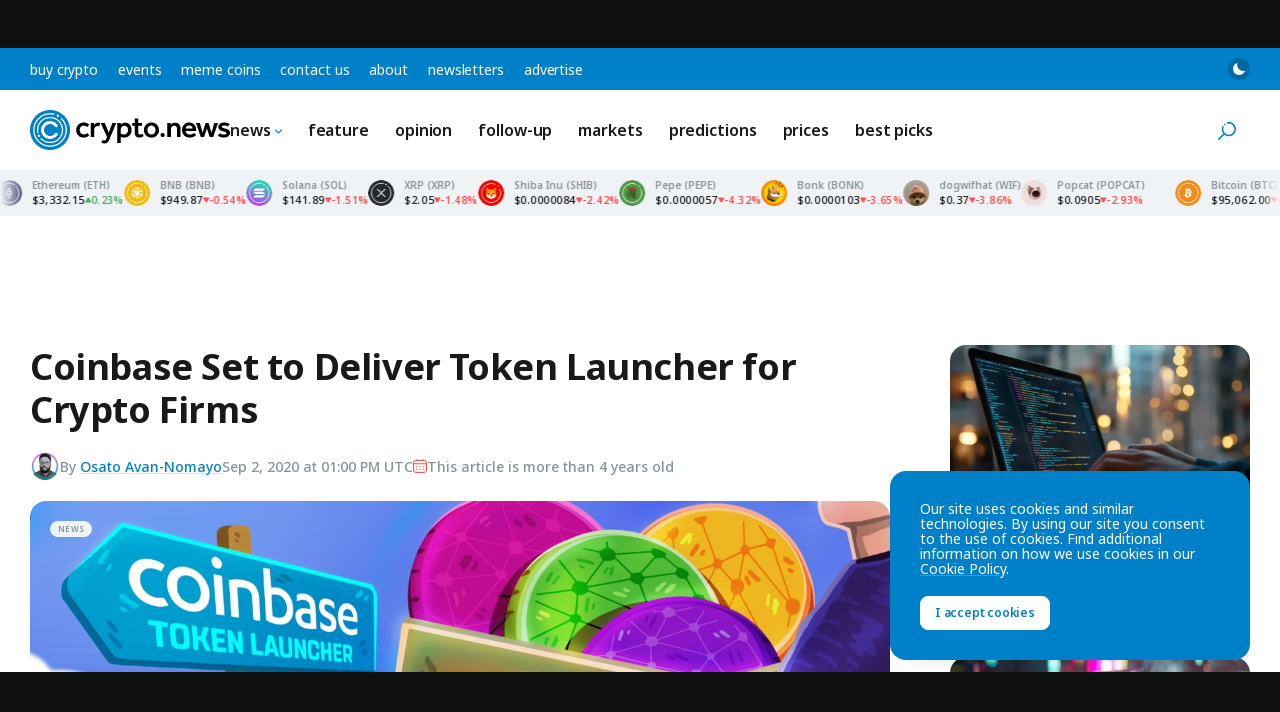

--- FILE ---
content_type: text/html; charset=utf-8
request_url: https://www.google.com/recaptcha/api2/aframe
body_size: 269
content:
<!DOCTYPE HTML><html><head><meta http-equiv="content-type" content="text/html; charset=UTF-8"></head><body><script nonce="HbVzwkqJddyIApRF41MHrA">/** Anti-fraud and anti-abuse applications only. See google.com/recaptcha */ try{var clients={'sodar':'https://pagead2.googlesyndication.com/pagead/sodar?'};window.addEventListener("message",function(a){try{if(a.source===window.parent){var b=JSON.parse(a.data);var c=clients[b['id']];if(c){var d=document.createElement('img');d.src=c+b['params']+'&rc='+(localStorage.getItem("rc::a")?sessionStorage.getItem("rc::b"):"");window.document.body.appendChild(d);sessionStorage.setItem("rc::e",parseInt(sessionStorage.getItem("rc::e")||0)+1);localStorage.setItem("rc::h",'1768751994611');}}}catch(b){}});window.parent.postMessage("_grecaptcha_ready", "*");}catch(b){}</script></body></html>